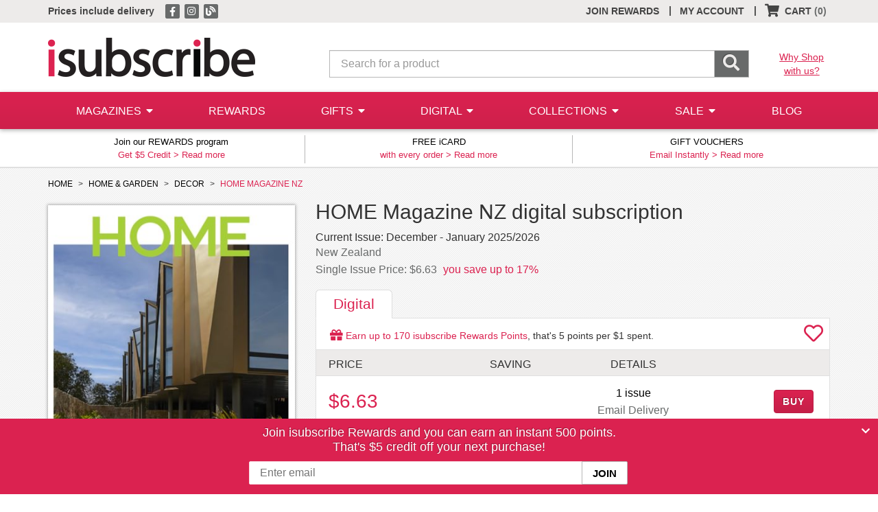

--- FILE ---
content_type: text/html;charset=UTF-8
request_url: https://www.isubscribe.com.au/home-magazine-nz-digital-subscription.cfm
body_size: 8847
content:
 <!DOCTYPE html>
<html lang="en" class="no-js"> 
<head>
<meta charset="utf-8">
<meta http-equiv='X-UA-Compatible' content='IE=edge'>
<meta name="viewport" content="width=device-width, initial-scale=1">
<meta name="color-scheme" content="light only">
<title>HOME Magazine NZ Digital Subscription - isubscribe.com.au</title>
<meta name="description" content="Save 17&#x25; on HOME Magazine NZ Digital Subscription at isubscribe - No. 1 in Australia for discounted magazine subscriptions." />
<base href="https://www.isubscribe.com.au/" />
<link href="/_assets/shared/styles/bootstrap.min.css" rel="stylesheet">
<link href="/_assets/shared/styles/jquery-ui.min.css" rel="stylesheet">
<link href="/_assets/shared/fontawesome/css/all.min.css" rel="stylesheet">
<link href="/_assets/shared/fontawesome/css/v4-shims.min.css" rel="stylesheet">
<link href="/_assets/shared/styles/main.min.css?v=1.103" rel="stylesheet">
<link rel="shortcut icon" href="/_assets/shared/images/favicon.ico" />
<link rel="home" href="https://www.isubscribe.com.au/" title="Home" />
<script src="https://cdn.jsdelivr.net/npm/jquery@3/dist/jquery.min.js"></script>
<script src="https://cdn.jsdelivr.net/npm/jquery-migrate@3/dist/jquery-migrate.min.js"></script>
<script src="https://cdn.jsdelivr.net/npm/bootstrap@3/dist/js/bootstrap.min.js"></script>
<script src="/_assets/shared/js/jquery-ui.min.js"></script>
<script src="https://cdn.jsdelivr.net/npm/jquery-ui-touch-punch@0.2.3/jquery.ui.touch-punch.min.js"></script>
<!--[if lt IE 9]>
<script src="_assets/shared/js/html5shiv.min.js"></script>
<script src="_assets/shared/js/respond.min.js"></script>
<![endif]-->
<!--[if gte IE 8]>
<link href="/_assets/shared/styles/ie8.css" rel="stylesheet">
<![endif]-->
<link rel="canonical" href="https://www.isubscribe.com.au/home-magazine-nz-digital-subscription.cfm" />
<meta property="og:type" content="website" />
<meta property="og:url" content="https://www.isubscribe.com.au/home-magazine-nz-digital-subscription.cfm" />
<meta property="og:title" content="HOME Magazine NZ Digital Subscription" />
<meta property="og:description" content="Save 17% on HOME Magazine NZ Digital Subscription at isubscribe - No. 1 in Australia for discounted magazine subscriptions." />
<meta property="og:image" content="https://www.isubscribe.com.au/images/covers/au/5254/39054/xlarge/HOMEMagazineNZ21220253127.jpg" />
<script type="text/javascript">
window.dataLayer = window.dataLayer || [];
dataLayer.push({
'PageType':'ProductPage',
'ProductID':'39054', 
'email': ''
});
dataLayer.push({ ecommerce: null });  // Clear the previous ecommerce object.
dataLayer.push({
event: "view_item",
ecommerce: {
items: [
{
item_id: "39054",
item_name: "HOME Magazine NZ",
affiliation: "isubscribe.com.au",
currency: "AUD",
item_category: "Digital",
item_category2: "Home & Garden",
item_category3: "Decor",
price: 6.6300,
quantity: 1
}
]
}
});
</script>
<script>(function(w,d,s,l,i){w[l]=w[l]||[];w[l].push({'gtm.start':
new Date().getTime(),event:'gtm.js'});var f=d.getElementsByTagName(s)[0],
j=d.createElement(s),dl=l!='dataLayer'?'&l='+l:'';j.async=true;j.src=
'https://www.googletagmanager.com/gtm.js?id='+i+dl;f.parentNode.insertBefore(j,f);
})(window,document,'script','dataLayer','GTM-TSPC');</script>
<script async src="https://www.googletagmanager.com/gtag/js?id=UA-2531725-1"></script>
<script>
window.dataLayer = window.dataLayer || [];
function gtag(){dataLayer.push(arguments);}
gtag('js', new Date());
gtag('set', {cookie_flags: 'SameSite=None;Secure'});
gtag('config', 'UA-2531725-1');
</script>
<script>
!function(f,b,e,v,n,t,s){if(f.fbq)return;n=f.fbq=function(){n.callMethod?
n.callMethod.apply(n,arguments):n.queue.push(arguments)};if(!f._fbq)f._fbq=n;
n.push=n;n.loaded=!0;n.version='2.0';n.queue=[];t=b.createElement(e);t.async=!0;
t.src=v;s=b.getElementsByTagName(e)[0];s.parentNode.insertBefore(t,s)}(window,
document,'script','//connect.facebook.net/en_US/fbevents.js');
fbq('init', '178314642807157');
</script>

		<script>
			fbq('track', "PageView", {}, {eventID: 1768502001627});
		</script>
		 
<meta property="fb:pages" content="193382544019166" />
</head>
<body >
<header>
<div class="top-bar ">
<div class="container">
<p class="top-bar-left pull-left">
<a href="/delivery.cfm"><strong>Prices include delivery</strong></a>
<span class="visible-xs-inline">
<span class="separator">|</span> <a href="/join.cfm"><strong>Join Rewards</strong></a>
</span>
<span class="social hidden-xs">
<a href="https://www.facebook.com/www.isubscribe.com.au/" target="_blank" rel="noopener" title="isubscribe on Facebook">
<span class="fa-stack"><i class="fa fa-square fa-stack-1x"></i><i class="fa fa-facebook fa-stack-1x"></i></span>
</a>
<a href="https://www.instagram.com/isubscribe/" target="_blank" rel="noopener" title="isubscribe on Instagram">
<span class="fa-stack"><i class="fa fa-square fa-stack-1x"></i><i class="fa fa-instagram fa-stack-1x"></i></span>
</a>
<a href="/news/" title="isubscribe Blog">
<span class="fa-stack"><i class="fa fa-square fa-stack-1x"></i><i class="fa fa-blog fa-stack-1x"></i></span>
</a>
</span>
</p>
<ul class="nav navbar-nav pull-right">
<li class="hidden-xs"><a href="/join.cfm">JOIN REWARDS</a></li><li class="hidden-xs"><a href="/account.cfm">MY ACCOUNT</a><div class="separator">|</div></li> 
<li id="header-cart">

	<a class="show-cart empty" href="#"><i class="fa fa-shopping-cart fa-lg"></i> <span class="hidden-xs">CART</span> <span class="empty-cart">(0)</span></a>
	<div class="separator hidden-xs">|</div>
 
</li>
</ul>
</div>
</div>
<div class="clearfix"></div>
<div class="logo-search">
<div class="container">
<div class="row">
<div class="col-xs-3 visible-xs-block">
<a class="menu-link" href="#"><i class="fa fa-bars"></i></a>
</div>
<div class="col-xs-6 col-md-4 logo">
<a href="https://www.isubscribe.com.au/">
<img class="img-responsive" src="/_assets/shared/images/logo.png" alt="isubscribe" />
</a>
</div>
<div class="col-xs-12 col-sm-6 col-md-7 search">
<form class="form-horizontal" action="https://www.isubscribe.com.au/search.cfm">
<div class="input-group">
<input type="search" class="search-form form-control input-lg" id="searchBar" name="qs" placeholder="Search for a product" />
<span class="input-group-btn">
<button class="btn input-lg" type="submit"><i class="fa fa-search fa-lg"></i></button>
</span>
</div>
</form>
</div>
<div class="col-md-1 hidden-xs hidden-sm why-shop">
<a class="underline" href="/about-us.cfm">Why Shop<br>with us?</a>
</div>
</div>
</div>
</div>

<nav class="menu">
	<div class="container">
		<ul class="nav nav-justified text-nowrap">
			<li class="menu-item magazines">
				<a class="dropdown-link collapsed" data-toggle="collapse" href="#menu-categories">
					<span class="expand pull-right hidden-sm hidden-md hidden-lg">+</span>
					<span class="expanded pull-right hidden-sm hidden-md hidden-lg">&ndash;</span>
					MAGAZINES
					<i class="hidden-xs fa fa-caret-down"></i>
				</a>
				<div class="dropdown collapse dd-mags" id="menu-categories">
					<ul class="list-unstyled categories">
						<li class="heading hidden-xs">
							CATEGORIES
						</li>
						
								<li>
									<a href="/magazines/art-&amp;-design/">
										Art &amp; Design
									</a>
								</li>
								
								<li>
									<a href="/magazines/boating-&amp;-fishing/">
										Boating &amp; Fishing
									</a>
								</li>
								
								<li>
									<a href="/magazines/business-&amp;-news/">
										Business &amp; News
									</a>
								</li>
								
								<li>
									<a href="/magazines/craft/">
										Craft
									</a>
								</li>
								
								<li>
									<a href="/magazines/entertainment/">
										Entertainment
									</a>
								</li>
								
								<li>
									<a href="/magazines/fashion-&amp;-beauty/">
										Fashion &amp; Beauty
									</a>
								</li>
								
								<li>
									<a href="/magazines/food-&amp;-drink/">
										Food &amp; Drink
									</a>
								</li>
								
								<li>
									<a href="/magazines/general-interest/">
										General Interest
									</a>
								</li>
								
								<li>
									<a href="/magazines/health-&amp;-fitness/">
										Health &amp; Fitness
									</a>
								</li>
								
								<li>
									<a href="/magazines/hobbies/">
										Hobbies
									</a>
								</li>
								
								<li>
									<a href="/magazines/home-&amp;-garden/">
										Home &amp; Garden
									</a>
								</li>
								
								<li>
									<a href="/magazines/industry-&amp;-trade/">
										Industry &amp; Trade
									</a>
								</li>
								
								<li>
									<a href="/magazines/international/">
										International
									</a>
								</li>
								
								<li>
									<a href="/magazines/kids-&amp;-teens/">
										Kids &amp; Teens
									</a>
								</li>
								
								<li>
									<a href="/magazines/lifestyle/">
										Lifestyle
									</a>
								</li>
								
								<li>
									<a href="/magazines/motoring/">
										Motoring
									</a>
								</li>
								
								<li>
									<a href="/magazines/photography/">
										Photography
									</a>
								</li>
								
								<li>
									<a href="/magazines/puzzles/">
										Puzzles
									</a>
								</li>
								
								<li>
									<a href="/magazines/science-&amp;-nature/">
										Science &amp; Nature
									</a>
								</li>
								
								<li>
									<a href="/magazines/sports-&amp;-outdoor/">
										Sports &amp; Outdoor
									</a>
								</li>
								
								<li>
									<a href="/magazines/technology/">
										Technology
									</a>
								</li>
								
								<li>
									<a href="/magazines/travel/">
										Travel
									</a>
								</li>
								
								<li>
									<a href="/magazines/weddings/">
										Weddings
									</a>
								</li>
								
						<li>
							<a href="/books/books-&amp;-guides/"><strong>Books</strong></a>
							
						</li>
						<li>
							<a href="/merchandise/calendars-&amp;-diaries/"><strong>Calendars &amp; Diaries</strong></a>
							
						</li>
						<li>
							<a href="/merchandise/merchandise/"><strong>Merchandise</strong></a>
							
						</li>
						<li>
							<a href="/newspapers/newspapers/"><strong>Newspapers</strong></a>
							
						</li>
						
						
					</ul>
					<ul class="list-unstyled special hidden-xs hidden-sm">
						<li>
							<a href="/magazines/gifts-under-30/">Gifts $30 &amp; Under</a>
						</li>
						<li>
							<a href="/magazines/gifts-under-50/">Gifts $50 &amp; Under</a>
						</li>
						<li>
							<a href="/magazine-free-gifts.cfm">Free Gifts</a>
						</li>
						<li>
							<a href="/bonus-issues.cfm">Bonus Issues</a>
						</li>
						<li>
							<a href="/top100.cfm">Top 100 Magazines</a>
						</li>
					</ul>
				</div>
			</li>
			<li class="menu-item">
				<a href="/rewards.cfm">REWARDS</a>
			</li>
			<li class="menu-item gifts">
				<a class="dropdown-link collapsed" data-toggle="collapse" href="#menu-gifts">
					<span class="expand pull-right hidden-sm hidden-md hidden-lg">+</span>
					<span class="expanded pull-right hidden-sm hidden-md hidden-lg">&ndash;</span>
					GIFTS
					<i class="hidden-xs fa fa-caret-down"></i>
				</a>
				<div class="dropdown collapse dd-gifts" id="menu-gifts">
					<ul class="list-unstyled gift-links">
						
							<li>
								<a href="/gift-shop/">Gift Shop</a>
							</li>
						
						<li>
							<a href="/gifts.cfm">Gift Finder</a>
						</li>
					</ul>
				</div>
			</li>
			<li class="menu-item digital hidden-sm">
				<a class="dropdown-link collapsed" data-toggle="collapse" href="#menu-digital">
					<span class="expand pull-right hidden-sm hidden-md hidden-lg">+</span>
					<span class="expanded pull-right hidden-sm hidden-md hidden-lg">&ndash;</span>
					DIGITAL
					<i class="hidden-xs fa fa-caret-down"></i>
				</a>
				<div class="dropdown collapse dd-digital" id="menu-digital">
					<ul class="list-unstyled categories">
						<li class="heading hidden-xs">
							CATEGORIES
						</li>
						
							<li>
								<a href="/digital/adult/">
									Adult
								</a>
							</li>
							
							<li>
								<a href="/digital/arts-&amp;-culture/">
									Arts &amp; Culture
								</a>
							</li>
							
							<li>
								<a href="/digital/business-&amp;-money/">
									Business &amp; Money
								</a>
							</li>
							
							<li>
								<a href="/digital/crafts-&amp;-hobbies/">
									Crafts &amp; Hobbies
								</a>
							</li>
							
							<li>
								<a href="/digital/design/">
									Design
								</a>
							</li>
							
							<li>
								<a href="/digital/entertainment/">
									Entertainment
								</a>
							</li>
							
							<li>
								<a href="/digital/food-&amp;-wine/">
									Food &amp; Wine
								</a>
							</li>
							
							<li>
								<a href="/digital/health-&amp;-fitness/">
									Health &amp; Fitness
								</a>
							</li>
							
							<li>
								<a href="/digital/home-&amp;-garden/">
									Home &amp; Garden
								</a>
							</li>
							
							<li>
								<a href="/digital/kids-&amp;-teens/">
									Kids &amp; Teens
								</a>
							</li>
							
							<li>
								<a href="/digital/lifestyle/">
									Lifestyle
								</a>
							</li>
							
							<li>
								<a href="/digital/motor-vehicles/">
									Motor Vehicles
								</a>
							</li>
							
							<li>
								<a href="/digital/music/">
									Music
								</a>
							</li>
							
							<li>
								<a href="/digital/news-&amp;-politics/">
									News &amp; politics
								</a>
							</li>
							
							<li>
								<a href="/digital/photography/">
									Photography
								</a>
							</li>
							
							<li>
								<a href="/digital/science-&amp;-nature/">
									Science &amp; Nature
								</a>
							</li>
							
							<li>
								<a href="/digital/sports/">
									Sports
								</a>
							</li>
							
							<li>
								<a href="/digital/style/">
									Style
								</a>
							</li>
							
							<li>
								<a href="/digital/technology/">
									Technology
								</a>
							</li>
							
							<li>
								<a href="/digital/travel-&amp;-regional/">
									Travel &amp; Regional
								</a>
							</li>
							
							<li class="hidden-xs">&nbsp;</li>
							
							<li class="hidden-xs">&nbsp;</li>
							
							<li class="hidden-xs">&nbsp;</li>
							
					</ul>
					<ul class="list-unstyled special hidden-xs hidden-sm">
						<li>
							<a href="/digital.cfm">Digital Home</a>
						</li>
						<li>
							<a href="/top100-digital.cfm">Top 100 Digital Mags</a>
						</li>
					</ul>
				</div>
			</li>
			
			<li class="menu-item boxes hidden-sm">
				<a class="dropdown-link collapsed" data-toggle="collapse" href="#menu-boxes">
					<span class="expand pull-right hidden-sm hidden-md hidden-lg">+</span>
					<span class="expanded pull-right hidden-sm hidden-md hidden-lg">&ndash;</span>
					COLLECTIONS
					<i class="hidden-xs fa fa-caret-down"></i>
				</a>
				<div class="dropdown collapse" id="menu-boxes">
					<ul class="list-unstyled offers">
						
								<li>
									<a href="/merchandise/arts-&amp;-crafts/">
										Arts &amp; Crafts
									</a>
								</li>
							
								<li>
									<a href="/merchandise/calendars-&amp;-diaries/">
										Calendars &amp; Diaries
									</a>
								</li>
							
								<li>
									<a href="/merchandise/home-&amp;-garden/">
										Home &amp; Garden
									</a>
								</li>
							
								<li>
									<a href="/merchandise/memberships/">
										Memberships
									</a>
								</li>
							
								<li>
									<a href="/merchandise/office-products/">
										Office Products
									</a>
								</li>
							
								<li class="submenu-item">
									<a class="hidden-xs" href="/merchandise/subscription-boxes/">
										Subscription Boxes
									</a>
									<a class="hidden-sm hidden-md hidden-lg dropdown-link collapsed" data-toggle="collapse" href="#menu-cat84">
										<span class="expand pull-right ">+</span>
										<span class="expanded pull-right">&ndash;</span>
										Subscription Boxes
									</a>
									<div class="hidden-sm hidden-md hidden-lg dropdown collapse" id="menu-cat84">
										<ul class="list-unstyled offers">
											
												<li>
													<a href="/merchandise/subscription-boxes/art-&amp;-craft/">
														Art &amp; Craft
													</a>
												</li>
											
												<li>
													<a href="/merchandise/subscription-boxes/baby/">
														Baby
													</a>
												</li>
											
												<li>
													<a href="/merchandise/subscription-boxes/beauty/">
														Beauty
													</a>
												</li>
											
												<li>
													<a href="/merchandise/subscription-boxes/coffee-&amp;-tea/">
														Coffee &amp; Tea
													</a>
												</li>
											
												<li>
													<a href="/merchandise/subscription-boxes/flowers/">
														Flowers
													</a>
												</li>
											
												<li>
													<a href="/merchandise/subscription-boxes/food/">
														Food
													</a>
												</li>
											
												<li>
													<a href="/merchandise/subscription-boxes/general/">
														General
													</a>
												</li>
											
												<li>
													<a href="/merchandise/subscription-boxes/health-&amp;-wellbeing/">
														Health &amp; Wellbeing
													</a>
												</li>
											
												<li>
													<a href="/merchandise/subscription-boxes/kids/">
														Kids
													</a>
												</li>
											
												<li>
													<a href="/merchandise/subscription-boxes/lingerie/">
														Lingerie
													</a>
												</li>
											
												<li>
													<a href="/merchandise/subscription-boxes/pets/">
														Pets
													</a>
												</li>
											
												<li>
													<a href="/merchandise/subscription-boxes/reading/">
														Reading
													</a>
												</li>
											
												<li>
													<a href="/merchandise/subscription-boxes/socks/">
														Socks
													</a>
												</li>
											
												<li>
													<a href="/merchandise/subscription-boxes/spirits/">
														Spirits
													</a>
												</li>
											
												<li>
													<a href="/merchandise/subscription-boxes/wine/">
														Wine
													</a>
												</li>
											
										</ul>
									</div>
								</li>
							
								<li>
									<a href="/merchandise/toys-&amp;-games/">
										Toys &amp; Games
									</a>
								</li>
							
					</ul>
				</div>
			</li>
			<li class="menu-item special-offers">
				<a class="dropdown-link collapsed" data-toggle="collapse" href="#menu-offers">
					<span class="expand pull-right hidden-sm hidden-md hidden-lg">+</span>
					<span class="expanded pull-right hidden-sm hidden-md hidden-lg">&ndash;</span>
					SALE
					<i class="hidden-xs fa fa-caret-down"></i>
				</a>
				<div class="dropdown collapse dd-offers" id="menu-offers">
					<ul class="list-unstyled offers">
						<li>
							<a href="/magazines/gifts-under-30/">$30 &amp; Under</a>
						</li>
						<li>
							<a href="/magazines/gifts-under-50/">$50 &amp; Under</a>
						</li>
						<li>
							<a href="/bonus-issues.cfm">Bonus Issues</a>
						</li>
						<li>
							<a href="/chance-to-win.cfm">Chance to Win</a>
						</li>
						<li>
							<a href="/magazine-free-gifts.cfm">Free Gifts</a>
						</li>
						<li>
							<a href="/sale.cfm">Sale Mags</a>
						</li>
					</ul>
				</div>
			</li>
			
			<li class="menu-item">
				<a href="/news/">BLOG</a>
			</li>

			
			<li class="menu-item hidden-sm hidden-md hidden-lg">
				<a href="/account.cfm">MY ACCOUNT</a>
			</li>
			
		</ul>
	</div>
</nav>
 
<div class="header-bottom">
<div class="container">
<div class="row">
<div class="col-md-4 col-sm-6 col-xs-12 header-bottom-block"><p class="text-center"><span class="headline">Join our REWARDS program</span><br>Get $5 Credit &gt; <a href="/join.cfm">Read more</a></p></div><div class="col-md-4 col-sm-6 hidden-xs header-bottom-block"><p class="text-center"><span class="headline">FREE iCARD</span><br>with every order &gt; <a href="/free-icard/">Read more</a></p></div><div class="col-md-4 hidden-xs hidden-sm header-bottom-block"><p class="text-center"><span class="headline">GIFT VOUCHERS</span><br>Email Instantly &gt; <a href="/gift-cards.cfm">Read more</a></p></div> 
</div>
</div>
</div>
</header>
<div class="content clearfix">
 
<div class="title-main">
<div class="container">
<section id="title-detail" class="digital" data-prodid="39054">
<div class="row">
<div class="col-sm-12 hidden-xs hidden-ms bread-crumb">
<ul class="list-unstyled list-inline">
<li>
<a href="https://www.isubscribe.com.au/">
<span>HOME</span>
</a>
</li>
<li>
<a itemprop="item" href="https://www.isubscribe.com.au/digital/home-&amp;-garden/">
<span>HOME &amp; GARDEN</span>
</a>
</li>
<li>
<a itemprop="item" href="https://www.isubscribe.com.au/digital/home-&amp;-garden/decor/">
<span>DECOR</span>
</a>
</li>
<li>
HOME MAGAZINE NZ
</li>
</ul>
</div>
</div>
<div class="row">
<div class="col-xs-12 col-sm-8 pull-right">
<h1>HOME Magazine NZ digital subscription</h1>
</div>
<div class="col-xs-12 col-sm-4">
<div class="cover">
<img id="cover-image" class="cover-image img-responsive"  src="https://www.isubscribe.com.au/images/covers/au/5254/39054/xlarge/HOMEMagazineNZ21220253127.jpg" width="395" height="522" alt="HOME Magazine NZ digital cover" title="HOME Magazine NZ digital subscription" />
<img class="flag" src="/_assets/images/flags/new-zealand.png" width="39" height="33" alt="New Zealand" />
</div>
<div class="title-page-banner banner-half"></div>
</div>
<div class="col-xs-6 col-sm-8 pull-right hidden-xs">
<div class="issue">
<span>Current Issue:</span> December - January 2025/2026 
</div>
<div class="country">New Zealand</div>
<div class="cover-price">
Single Issue
 Price: $6.63 
<span class="savings">you save up to 17%</span>
</div>
</div>
<div class="col-xs-12 col-sm-8 pull-right">
<div class="title-page-banner banner-full-top"></div>
<div id="pricing" class="pricing-grid tab-container">
<ul class="nav nav-tabs" role="tablist">
<li class="active">
<a href="#pricing-1" role="tab" data-toggle="tab">Digital</a>
</li>
</ul>
<div class="tab-content">
<div id="wishlist" class="wishlist-container">


	<div class="wishlist-added hidden">
		<a href="/account.cfm#wishlist" target="_blank" title="View Wishlist">
			<i class="fas fa-heart fa-2x"></i>
		</a>
	</div>
	<div class="wishlist-add ">
		<a href="#" title="Add to Wishlist">
			<i class="far fa-heart fa-2x"></i>
		</a>
	</div>
 
</div>
<div class="tab-pane fade in active" id="pricing-1">
<div class="tab-content tab-content-inner">
<div class="tab-pane fade tab-digital in active" id="pricing-digital">
<div class="rewards-max">
<span class="brand"><i class="fa fa-gift fa-lg"></i> Earn up to <span id="max-rewards">170</span> isubscribe Rewards Points</span>, that's <span class="accrue-rate">5</span> points per $1 spent.
</div>
<div class="table">
<div class="table-row header">
<div class="table-cell">
PRICE
</div>
<div class="table-cell text-center hidden-xs hidden-sm">
SAVING
</div>
<div class="table-cell text-center">
DETAILS
</div>
<div class="table-cell text-right">
&nbsp;
</div>
</div>
<div class="table-row ">
<div class="table-cell">
<div class="price">
<span class="your-price">$6.63</span>
</div>
</div>
<div class="table-cell text-center hidden-xs hidden-sm">
<div class="savings">
</div>
</div>
<div class="table-cell text-center">
<div class="details">
<div class="issues">
1 issue 
</div>
<div class="extra-info">Email Delivery</div>
</div>
</div>
<div class="table-cell text-right">
<div class="buy-now">
<a href="https://www.isubscribe.com.au/cart.cfm?action=add&amp;prodId=39054&amp;prodSubId=584347&amp;qty=1" class="btn btn-default btn-buy-now">
BUY
</a>
</div>
</div>
</div>
<div class="table-row ">
<div class="table-cell">
<div class="price">
<span class="your-price">$33.20</span>
</div>
</div>
<div class="table-cell text-center hidden-xs hidden-sm">
<div class="savings">
SAVE
<br />
<span class="your-savings">17%</span>
</div>
</div>
<div class="table-cell text-center">
<div class="details">
<div class="issues">
6 issues 
</div>
<div class="extra-info">Email Delivery</div>
</div>
</div>
<div class="table-cell text-right">
<div class="buy-now">
<a href="https://www.isubscribe.com.au/cart.cfm?action=add&amp;prodId=39054&amp;prodSubId=584346&amp;qty=1" class="btn btn-default btn-buy-now">
BUY
</a>
</div>
</div>
</div>
</div>
<div class="digital-desc">
<p>
This is a digital subscription supplied by Zinio, who will deliver the digital editions direct to your inbox - you can access them directly through your web browser or download the Zinio app on your mobile device. <a href="javascript:void(0);" class="digital-popover" data-content="You can read on the following devices:<br>- iPhone<br>- iPad<br>- Android<br>- Zinio Reader 5<br>- HTML5 Reader<br><br><strong>* Limit of 5 devices per account</strong><br>">Which devices can I read on?</a>
</p>
</div>
</div>
</div>
</div>
<div class="tab-pane fade tab-details" id="pricing-2">
</div>
</div>
</div>
<div class="title-page-banner banner-full"></div>
</div>
<div class="col-xs-12 col-sm-4 clear-left">
 
</div>
<div class="col-xs-12  tab-container info-tabs">
<ul class="nav nav-tabs" role="tablist">
<li class="active">
<a href="#about" role="tab" data-toggle="tab">
About <span class="hidden-xs-visible-ms">This Magazine</span>
</a>
</li>
<li class="hidden-xs ">
<a href="#reviews" role="tab" data-toggle="tab">Reviews</a>
</li>
</ul>
<div class="tab-content">
<div class="tab-pane fade in active" id="about">
<div class="description">
<h4>
HOME covers the best New Zealand architecture, design and interiors.
</h4>
<p>
HOME covers the best New Zealand architecture, design and interiors. It features inspirational, ingenious and just plain breathtaking homes from all over the country – as well as new restaurants, exciting art and the latest furniture releases. 
</p>
</div>
</div>
<div class="tab-pane fade " id="reviews">
<div class="be-the-first clearfix">
<div class="image">
<img class="img-responsive" src="_assets/shared/images/review_voucher.jpg" alt="isubscribe gift voucher" />
</div>
<div class="details">
<h2>Be the first!</h2>
<h3>&amp; get $5 off your next purchase</h3>
<p>
Be the first person to tell us what you think about HOME Magazine NZ and you'll save $5 on your next purchase!
</p>
<a class="btn btn-default popup" href="https://www.isubscribe.com.au/reviews.cfm?view=add&amp;prodid=39054&amp;col=2&amp;showWrapper=false">ADD A REVIEW</a>
</div>
</div>
</div>
</div>
</div>
</div>
</section>
</div>
</div>
<div class="blog-articles hidden">
<div class="container" id="blog">
<h2>From the isubscribe Blog <i class="fa fa-rss pull-right hidden-xs"></i></h2>
</div>
</div>
<div class="related-items hidden">
<div class="container carousel slide" data-ride="carousel" data-interval="false" id="related">
<h2>You may also like...</h2>
</div>
</div>
<div class="hide">
<div id="wishlist-login" class="popup-container">
<h2 class="brand">Log in</h2>
<p>
To add to your wishlist, log in to your account.
</p>
<form id="login-form" action="/account.cfm?mode=admin&amp;action=login" method="post">
<input type="hidden" name="action" value="wishlist-login" />
<input type="hidden" name="prodid" value="39054" />
<div class="row">
<div class="col-sm-6">
<div class="form-group">
<label for="email-login">Email</label>
<input type="email" class="form-control" id="email-login" name="login" required />
</div>
</div>
<div class="col-sm-6">
<div class="form-group">
<label for="password-login">Password</label>
<input type="password" class="form-control" id="password-login" name="userpass" required />
</div>
<div class="pull-left">
<a class="reset-link underline" href="/account.cfm?view=password" target="_blank">Forgot Password?</a>
</div>
</div>
</div>
<div class="row">
<div class="col-xs-12">
<div class="text-right">
<button type="submit" class="btn btn-default">LOG IN</button>
</div>
</div>
</div>
</form>
<p>
Don't have an account? Create one <a class="underline" href="/join.cfm" target="_blank">here</a>.
</p>
</div>
</div>
<div class="nosto_product" style="display:none;">
<span class="url">https://www.isubscribe.com.au/home-magazine-nz-digital-subscription.cfm</span>
<span class="product_id">39054</span>
<span class="name">HOME Magazine NZ</span>
<span class="image_url">https://www.isubscribe.com.au/images/covers/au/5254/39054/square/HOMEMagazineNZ21220253127.jpg</span>
<span class="price">6.63</span>
<span class="price_currency_code">AUD</span>
<span class="availability">InStock</span>
<span class="category">/Digital/Home &amp; Garden/Decor</span>
<span class="description">HOME covers the best New Zealand architecture, design and interiors. </span>
<span class="list_price">6.63</span>
</div>
<script type="application/ld+json">
[
{
"@context": "http://schema.org",
"@type": "Product",
"name": "HOME Magazine NZ digital subscription",
"image": "https://www.isubscribe.com.au/images/covers/au/5254/39054/xlarge/HOMEMagazineNZ21220253127.jpg",
"description": "HOME covers the best New Zealand architecture, design and interiors. ",
"offers": [
{
    "@type": "Offer",
    "sku": "584347",
    "priceCurrency": "AUD",
    "price": 6.63,
    "itemCondition": "NewCondition",
    "availability": "InStock"
}
]
}
,
{
"@context": "http://schema.org",
"@type": "BreadcrumbList",
"itemListElement":
[
{
"@type": "ListItem",
"position": 1,
"item":
{
"@id": "https://www.isubscribe.com.au/digital/home-&amp;-garden/",
"name": "Home &amp; Garden"
}
}
,
{
"@type": "ListItem",
"position": 2,
"item":
{
"@id": "https://www.isubscribe.com.au/digital/home-&amp;-garden/decor/",
"name": "Decor"
}
}
]
}
]
</script>
<script>
$(document).ready(function(){
bindBuyLinks();
bindPricingTabs();
bindTitlePopups();
bindTitleWishlist();
getTitleBanners();
bindScrollTo('.read-more', $("#about").offset().top - 50);
getTitleBlog(39054, 2);
_carouselOptions.source = "related";
_carouselOptions.prodid = 39054;
_carouselOptions.limit = 18;
_carouselOptions.rowitems = 6;
_carouselOptions.pageitems = 6;
getCarouselItems();
getRewardsPromo(39054);
 
});
</script>
</div>
<div class="newsletter-signup sticky">
<div class="container text-center">
<p>
Join isubscribe Rewards and you can earn an instant 500 points.<br>
That's $5 credit off your next purchase!
</p>
<form class="form-horizontal" action="/join.cfm">
<input type="email" placeholder="Enter email" class="newsletter-form" name="email" /><input type="submit" class="newsletter-button" value="JOIN" />
</form>
</div>
<button type="button" class="sticky-close" aria-label="Close">
<i class="fa fa-chevron-down" aria-hidden="true"></i>
</button>
</div>
<footer>
<div class="footer-links">
<div class="container">
<div class="row">
<div class="col-md-6 col-xs-6">
<ul class="list-unstyled list-heading">
<li class="heading">
CUSTOMER SERVICE
</li>
</ul>
<ul class="list-unstyled cs-links">
<li>
<a href="/contact-us.cfm">Contact Us</a>
</li>
<li>
<a href="/about-us.cfm">About Us</a>
</li>
<li>
<a href="/account.cfm">My Account</a>
</li>
<li class="hidden-xs">
<a href="/renewals/">Renewals</a>
</li>
<li>
<a href="/free-delivery.cfm">Delivery</a>
</li>
<li>
<a href="/faqs.cfm">FAQs</a>
</li>
<li>
<a href="/privacy.cfm">Privacy</a>
</li>
<li class="hidden-xs">
<a href="/sitemap.cfm">Site Map</a>
</li>
<li>
<a href="/security-safety.cfm">Security</a>
</li>
<li>
<a href="/terms.cfm">Terms</a>
</li>
<li class="hidden-xs">
<a href="/payment-methods.cfm">Payment Methods</a>
</li>
<li>
<a href="/rewards.cfm">isubscribe Rewards</a>
</li>
</ul>
</div>
<div class="col-md-6 col-xs-6">
<ul class="list-unstyled misc-links review-badge hidden-xs hidden-sm">
<li>
<a href="/about-us.cfm">
<img width="120" src="https://d2uod8gew2p4yv.cloudfront.net/badge/81353/light-ld.png" alt="isubscribe reviews">
</a>
</li>
<li class="heading">Awards Winner 2022</li>
</ul>
<ul class="list-unstyled misc-links">
<li>
<div class="social">
<a href="https://www.facebook.com/www.isubscribe.com.au/" target="_blank" rel="noopener" title="isubscribe on Facebook">
<span class="fa-stack"><i class="fa fa-square fa-stack-1x"></i><i class="fa fa-facebook fa-stack-1x"></i></span>
</a>
<a href="https://www.instagram.com/isubscribe/" target="_blank" rel="noopener" title="isubscribe on Instagram">
<span class="fa-stack"><i class="fa fa-square fa-stack-1x"></i><i class="fa fa-instagram fa-stack-1x"></i></span>
</a>
<a href="/news/" target="_blank" title="isubscribe Blog">
<span class="fa-stack"><i class="fa fa-square fa-stack-1x"></i><i class="fa fa-blog fa-stack-1x"></i></span>
</a>
</div>
</li>
<li class="heading hidden-xs">
<a href="/newsletter.cfm">NEWSLETTER</a>
</li>
<li class="heading hidden-xs">
<a href="/corporate.cfm">CORPORATE SALES</a>
</li>
<li class="heading hidden-xs">
<a href="/publishers.cfm">PUBLISHERS</a>
</li>
</ul>
<ul class="list-unstyled pull-right text-right external-links">
<li class="heading hidden-xs">
OUR OTHER SITES
</li>
<li>
<a href="https://www.isubscribe.co.nz/">isubscribe NZ</a>
</li>
<li>
<a href="https://www.isubscribe.co.uk">isubscribe UK</a>
</li>
<li>
<a href="https://www.isubscribe.com">isubscribe Group</a>
</li>
</ul>
</div>
</div>
</div>
</div>
<div class="footer-bottom">
<div class="container">
<p class="pull-left">
isubscribe Pty Ltd. Suite 402, 45 Lime Street, Sydney NSW 2000 Australia. 
</p>
<div class="pull-right">
<p class="pull-right">
Copyright &copy; isubscribe 2026
</p>
<p class="pull-right payment-logos">
<a href="/payment-methods.cfm" title="Payment Methods">
<img src="/_assets/shared/images/amex_icon.png" width="37" height="22" alt="American Express" />
<img src="/_assets/shared/images/visa_icon.png" width="37" height="22" alt="Visa" />
<img src="/_assets/shared/images/mastercard_icon.png" width="37" height="22" alt="Mastercard" />
<img src="/_assets/shared/images/paypal_icon.png" width="34" height="22" alt="Paypal" />
<img src="/_assets/shared/images/afterpay_icon.png" width="35" height="22" alt="Afterpay" />
<img src="/_assets/shared/images/zip_icon.png" width="35" height="22" alt="Zip" />
<img src="/_assets/shared/images/applepay_icon.png" width="33" height="22" alt="Apple Pay" />
<img src="/_assets/shared/images/googlepay_icon.png" width="33" height="22" alt="Google Pay" />
</a>
</p>
</div>
</div>
</div>
</footer>
<script src="/_assets/shared/js/jquery.mobile.custom.min.js"></script>
<script src="/_assets/shared/js/jquery.kinetic.min.js"></script>
<script src="https://cdn.jsdelivr.net/npm/jquery-mousewheel@3/jquery.mousewheel.min.js"></script>
<script src="/_assets/shared/js/jquery.colorbox-min.js"></script>
<script src="https://cdn.jsdelivr.net/npm/salvattore@1/dist/salvattore.min.js"></script>
<script src="/_assets/shared/js/main.min.js?v=3.30"></script>
<script>
_token = '0CED14FCFC3AE766AFD6596076BBB9EF950AE723';
</script>
<script>
(function(d, s, id) {
var js, fjs = d.getElementsByTagName(s)[0];
if (d.getElementById(id)) return;
js = d.createElement(s); js.id = id;
js.src = "https://connect.facebook.net/en_GB/sdk.js#xfbml=1&version=v2.9";
fjs.parentNode.insertBefore(js, fjs);
}(document, 'script', 'facebook-jssdk'));
</script>
<noscript><iframe src="https://www.googletagmanager.com/ns.html?id=GTM-TSPC" height="0" width="0" style="display:none;visibility:hidden"></iframe></noscript>
<noscript><img height="1" width="1" style="display:none" src="https://www.facebook.com/tr?id=178314642807157&amp;ev=PageView&amp;noscript=1" /></noscript>
<script type="text/javascript">
/* <![CDATA[ */
var google_conversion_id = 1066876396;
var google_conversion_label = "X9xKCOiX2QUQ7Pvc_AM";
var google_custom_params = window.google_tag_params;
var google_remarketing_only = true;
/* ]]> */
</script>
<script type="text/javascript" src="//www.googleadservices.com/pagead/conversion.js"></script>
<noscript>
<div style="display:inline;">
<img height="1" width="1" style="border-style:none;" alt="" src="//googleads.g.doubleclick.net/pagead/viewthroughconversion/1066876396/?value=0&amp;label=X9xKCOiX2QUQ7Pvc_AM&amp;guid=ON&amp;script=0"/>
</div>
</noscript>
<script type="text/javascript">
var google_tag_params = {
ecomm_prodid: '39054',
ecomm_pagetype: 'product',
ecomm_totalvalue: '6.6300'
};
</script>
<script type="text/javascript">
/* <![CDATA[ */
var google_conversion_id = 988281608;
var google_custom_params = window.google_tag_params;
var google_remarketing_only = true;
/* ]]> */
</script>
<script type="text/javascript" src="//www.googleadservices.com/pagead/conversion.js"></script>
<noscript>
<div style="display:inline;">
<img height="1" width="1" style="border-style:none;" alt="" src="//googleads.g.doubleclick.net/pagead/viewthroughconversion/988281608/?value=0&amp;guid=ON&amp;script=0"/>
</div>
</noscript>
<!--Start of Tawk.to Script-->
<script type="text/javascript">
var Tawk_API=Tawk_API||{}, Tawk_LoadStart=new Date();
(function(){
var s1=document.createElement("script"),s0=document.getElementsByTagName("script")[0];
s1.async=true;
s1.src='https://embed.tawk.to/5aa094304b401e45400d81b4/default';
s1.charset='UTF-8';
s1.setAttribute('crossorigin','*');
s0.parentNode.insertBefore(s1,s0);
})();
</script>
<!--End of Tawk.to Script-->
</body>
</html>


--- FILE ---
content_type: text/html;charset=UTF-8
request_url: https://www.isubscribe.com.au/services/local/api/index.cfm/banners/get/all/5?callback=jQuery3710423518164305545_NaN&prodid=39054&typeid=1&position=bottom&token=0CED14FCFC3AE766AFD6596076BBB9EF950AE723&ajax=true&_=1768502002724
body_size: 126
content:
jQuery3710423518164305545_NaN({"SUCCESS":"true","DATA":{"BANNERS":[{"IMAGE":"https://www.isubscribe.com.au/legacy/banners/12MillionisubscribeRewardsPoin301025-101746.jpg","WIDTH":636,"ALTTEXT":"1/2 Million isubscribe Rewards Points Giveaway Title","URL":"https://www.isubscribe.com.au/halfmillion/","PRODID":""}]},"ERROR":{"MESSAGE":"","CODE":0}}); 

--- FILE ---
content_type: text/html;charset=UTF-8
request_url: https://www.isubscribe.com.au/services/local/api/index.cfm/banners/get/all/5?callback=jQuery3710423518164305545_NaN&prodid=39054&typeid=1&position=top&token=0CED14FCFC3AE766AFD6596076BBB9EF950AE723&ajax=true&_=1768502002725
body_size: -39
content:
jQuery3710423518164305545_NaN({"SUCCESS":"true","DATA":{"BANNERS":{}},"ERROR":{"MESSAGE":"","CODE":0}}); 

--- FILE ---
content_type: text/html;charset=UTF-8
request_url: https://www.isubscribe.com.au/services/local/api/index.cfm/related/?format=json&prodid=39054&limit=18&showcoverstamps=1&source=related&pageitems=6&rowitems=6&token=0CED14FCFC3AE766AFD6596076BBB9EF950AE723
body_size: 1379
content:
{"SUCCESS":"true","DATA":{"PRODUCTS":{"HIGHESTPRICE":26.3700,"HTML":"<div class=\"carousel-inner\"> <div class=\"item active\"> <div class=\"row\"> <div class=\"col-xs-6 col-ms-4 col-sm-4 col-md-2 product\"> <a href=\"elle-decoration-uk-digital-subscription.cfm\"> <aside> <div class=\"cover\"> <img class=\"cover-image img-responsive\" src=\"/_assets/shared/images/cover-loader.gif\" data-src=\"/images/covers/au/5254/35879/large/ElleDecorationUK71202632134.jpg\" alt=\"Elle Decoration UK\" /> <img class=\"flag\" src=\"/_assets/images/flags/united-kingdom.png\" alt=\"United Kingdom\" /> </div> <div class=\"details\"> <div class=\"title\"> Elle Decoration UK </div> <div class=\"info\"> 1 issue for $7.38 </div> </div> </aside> </a> </div> <div class=\"col-xs-6 col-ms-4 col-sm-4 col-md-2 product\"> <a href=\"100-ideas-flea-market-style-digital-subscription.cfm\"> <aside> <div class=\"cover\"> <img class=\"cover-image img-responsive\" src=\"/_assets/shared/images/cover-loader.gif\" data-src=\"/images/covers/au/5254/50845/large/IdeasFleaMarketStyle296202425138.jpg\" alt=\"100 Ideas Flea Market Style\" /> <img class=\"flag\" src=\"/_assets/images/flags/united-states-of-america.png\" alt=\"United States of America\" /> </div> <div class=\"details\"> <div class=\"title\"> 100 Ideas Flea Market Style </div> <div class=\"info\"> 1 issue for $16.48 </div> </div> </aside> </a> </div> <div class=\"clearfix visible-xs-block hidden-ms\"></div> <div class=\"col-xs-6 col-ms-4 col-sm-4 col-md-2 product\"> <a href=\"sydney-custom-homes-digital-subscription.cfm\"> <aside> <div class=\"cover\"> <img class=\"cover-image img-responsive\" src=\"/_assets/shared/images/cover-loader.gif\" data-src=\"/images/covers/au/5254/36702/large/SydneyCustomHomes13320233143.jpg\" alt=\"Sydney Custom Homes\" /> </div> <div class=\"details\"> <div class=\"title\"> Sydney Custom Homes </div> <div class=\"info\"> 1 issue for $7.14 </div> </div> </aside> </a> </div> <div class=\"clearfix visible-ms-block visible-sm-block\"></div> <div class=\"col-xs-6 col-ms-4 col-sm-4 col-md-2 product\"> <a href=\"cabin-home-and-living-cozy-and-charming-digital-subscription.cfm\"> <aside> <div class=\"cover\"> <img class=\"cover-image img-responsive\" src=\"/_assets/shared/images/cover-loader.gif\" data-src=\"/images/covers/au/5254/50914/large/CabinHomeandLivingCozyandCharm982023144312.jpg\" alt=\"Cabin Home and Living - Cozy and Charming\" /> <img class=\"flag\" src=\"/_assets/images/flags/united-states-of-america.png\" alt=\"United States of America\" /> </div> <div class=\"details\"> <div class=\"title\"> Cabin Home and Living - Cozy and Charming </div> <div class=\"info\"> 1 issue for $21.42 </div> </div> </aside> </a> </div> <div class=\"clearfix visible-xs-block hidden-ms\"></div> <div class=\"col-xs-6 col-ms-4 col-sm-4 col-md-2 product\"> <a href=\"southern-living-digital-subscription.cfm\"> <aside> <div class=\"cover\"> <img class=\"cover-image img-responsive\" src=\"/_assets/shared/images/cover-loader.gif\" data-src=\"/images/covers/au/5254/40804/large/SouthernLiving3120263190.jpg\" alt=\"Southern Living\" /> <img class=\"flag\" src=\"/_assets/images/flags/united-states-of-america.png\" alt=\"United States of America\" /> </div> <div class=\"details\"> <div class=\"title\"> Southern Living </div> <div class=\"info\"> 1 issue for $9.88 </div> </div> </aside> </a> </div> <div class=\"col-xs-6 col-ms-4 col-sm-4 col-md-2 product\"> <a href=\"better-homes-and-gardens-australia-digital-subscription.cfm\"> <aside> <div class=\"cover\"> <img class=\"cover-image img-responsive\" src=\"/_assets/shared/images/cover-loader.gif\" data-src=\"/images/covers/au/5254/35745/large/BetterHomesandGardensAustralia151202631332.jpg\" alt=\"Better Homes and Gardens Australia\" /> </div> <div class=\"details\"> <div class=\"title\"> Better Homes and Gardens Australia </div> <div class=\"info\"> 1 issue for $4.39 </div> </div> </aside> </a> </div> </div> </div> <div class=\"item\"> <div class=\"row\"> <div class=\"col-xs-6 col-ms-4 col-sm-4 col-md-2 product\"> <a href=\"vogue-living-digital-subscription.cfm\"> <aside> <div class=\"cover\"> <img class=\"cover-image img-responsive\" src=\"/_assets/shared/images/cover-loader.gif\" data-src=\"/images/covers/au/5254/35606/large/VogueLiving51202631412.jpg\" alt=\"Vogue Living\" /> </div> <div class=\"details\"> <div class=\"title\"> Vogue Living </div> <div class=\"info\"> 1 issue for $7.65 </div> </div> </aside> </a> </div> <div class=\"col-xs-6 col-ms-4 col-sm-4 col-md-2 product\"> <a href=\"country-home-digital-subscription-36958.cfm\"> <aside> <div class=\"cover\"> <img class=\"cover-image img-responsive\" src=\"/_assets/shared/images/cover-loader.gif\" data-src=\"/images/covers/au/5254/36958/large/CountryHome221020253179.jpg\" alt=\"Country Home\" /> <img class=\"flag\" src=\"/_assets/images/flags/united-states-of-america.png\" alt=\"United States of America\" /> </div> <div class=\"details\"> <div class=\"title\"> Country Home </div> <div class=\"info\"> 1 issue for $26.37 </div> </div> </aside> </a> </div> <div class=\"clearfix visible-xs-block hidden-ms\"></div> <div class=\"col-xs-6 col-ms-4 col-sm-4 col-md-2 product\"> <a href=\"5280-home-digital-subscription.cfm\"> <aside> <div class=\"cover\"> <img class=\"cover-image img-responsive\" src=\"/_assets/shared/images/cover-loader.gif\" data-src=\"/images/covers/au/5254/50849/large/Home47202425447.jpg\" alt=\"5280 Home\" /> <img class=\"flag\" src=\"/_assets/images/flags/united-states-of-america.png\" alt=\"United States of America\" /> </div> <div class=\"details\"> <div class=\"title\"> 5280 Home </div> <div class=\"info\"> 1 issue for $9.88 </div> </div> </aside> </a> </div> <div class=\"clearfix visible-ms-block visible-sm-block\"></div> <div class=\"col-xs-6 col-ms-4 col-sm-4 col-md-2 product\"> <a href=\"houses-kitchens-bathrooms-digital-subscription.cfm\"> <aside> <div class=\"cover\"> <img class=\"cover-image img-responsive\" src=\"/_assets/shared/images/cover-loader.gif\" data-src=\"/images/covers/au/5254/35924/large/HousesKitchensBathrooms65202524512.jpg\" alt=\"Houses: Kitchens + Bathrooms\" /> </div> <div class=\"details\"> <div class=\"title\"> Houses: Kitchens + Bathrooms </div> <div class=\"info\"> 1 issue for $10.51 </div> </div> </aside> </a> </div> <div class=\"clearfix visible-xs-block hidden-ms\"></div> <div class=\"col-xs-6 col-ms-4 col-sm-4 col-md-2 product\"> <a href=\"home-digital-subscription.cfm\"> <aside> <div class=\"cover\"> <img class=\"cover-image img-responsive\" src=\"/_assets/shared/images/cover-loader.gif\" data-src=\"/images/covers/au/5254/36715/large/Home1511202531344.jpg\" alt=\"Home\" /> <img class=\"flag\" src=\"/_assets/images/flags/south-africa.png\" alt=\"South Africa\" /> </div> <div class=\"details\"> <div class=\"title\"> Home </div> <div class=\"info\"> 1 issue for $8.95 </div> </div> </aside> </a> </div> <div class=\"col-xs-6 col-ms-4 col-sm-4 col-md-2 product\"> <a href=\"50-decorating-ideas-digital-subscription.cfm\"> <aside> <div class=\"cover\"> <img class=\"cover-image img-responsive\" src=\"/_assets/shared/images/cover-loader.gif\" data-src=\"/images/covers/au/5254/50848/large/DecoratingIdeas108202323828.jpg\" alt=\"50+ Decorating Ideas\" /> <img class=\"flag\" src=\"/_assets/images/flags/united-kingdom.png\" alt=\"United Kingdom\" /> </div> <div class=\"details\"> <div class=\"title\"> 50+ Decorating Ideas </div> <div class=\"info\"> 1 issue for $9.23 </div> </div> </aside> </a> </div> </div> </div> <div class=\"item\"> <div class=\"row\"> <div class=\"col-xs-6 col-ms-4 col-sm-4 col-md-2 product\"> <a href=\"house-beautiful-uk-digital-subscription.cfm\"> <aside> <div class=\"cover\"> <img class=\"cover-image img-responsive\" src=\"/_assets/shared/images/cover-loader.gif\" data-src=\"/images/covers/au/5254/35923/large/HouseBeautifulUK3112202531913.jpg\" alt=\"House Beautiful UK\" /> <img class=\"flag\" src=\"/_assets/images/flags/united-kingdom.png\" alt=\"United Kingdom\" /> </div> <div class=\"details\"> <div class=\"title\"> House Beautiful UK </div> <div class=\"info\"> 1 issue for $5.52 </div> </div> </aside> </a> </div> <div class=\"col-xs-6 col-ms-4 col-sm-4 col-md-2 product\"> <a href=\"cond-nast-house-&-garden-digital-subscription.cfm\"> <aside> <div class=\"cover\"> <img class=\"cover-image img-responsive\" src=\"/_assets/shared/images/cover-loader.gif\" data-src=\"/images/covers/au/5254/36447/large/CondNastHouseGarden201220253257.jpg\" alt=\"Condé Nast House & Garden\" /> <img class=\"flag\" src=\"/_assets/images/flags/south-africa.png\" alt=\"South Africa\" /> </div> <div class=\"details\"> <div class=\"title\"> Condé Nast House & Garden </div> <div class=\"info\"> 1 issue for $5.48 </div> </div> </aside> </a> </div> <div class=\"clearfix visible-xs-block hidden-ms\"></div> <div class=\"col-xs-6 col-ms-4 col-sm-4 col-md-2 product\"> <a href=\"coastal-living-digital-subscription.cfm\"> <aside> <div class=\"cover\"> <img class=\"cover-image img-responsive\" src=\"/_assets/shared/images/cover-loader.gif\" data-src=\"/images/covers/au/5254/36688/large/CoastalLiving2211202532457.jpg\" alt=\"Coastal Living\" /> <img class=\"flag\" src=\"/_assets/images/flags/united-states-of-america.png\" alt=\"United States of America\" /> </div> <div class=\"details\"> <div class=\"title\"> Coastal Living </div> <div class=\"info\"> 1 issue for $26.37 </div> </div> </aside> </a> </div> <div class=\"clearfix visible-ms-block visible-sm-block\"></div> <div class=\"col-xs-6 col-ms-4 col-sm-4 col-md-2 product\"> <a href=\"good-housekeeping-uk-digital-subscription.cfm\"> <aside> <div class=\"cover\"> <img class=\"cover-image img-responsive\" src=\"/_assets/shared/images/cover-loader.gif\" data-src=\"/images/covers/au/5254/35904/large/GoodHousekeepingUK11202632033.jpg\" alt=\"Good Housekeeping UK\" /> <img class=\"flag\" src=\"/_assets/images/flags/united-kingdom.png\" alt=\"United Kingdom\" /> </div> <div class=\"details\"> <div class=\"title\"> Good Housekeeping UK </div> <div class=\"info\"> 1 issue for $7.38 </div> </div> </aside> </a> </div> <div class=\"clearfix visible-xs-block hidden-ms\"></div> <div class=\"col-xs-6 col-ms-4 col-sm-4 col-md-2 product\"> <a href=\"cottages-and-bungalows-digital-subscription.cfm\"> <aside> <div class=\"cover\"> <img class=\"cover-image img-responsive\" src=\"/_assets/shared/images/cover-loader.gif\" data-src=\"/images/covers/au/5254/36699/large/CottagesandBungalows2412202531235.jpg\" alt=\"Cottages and Bungalows\" /> <img class=\"flag\" src=\"/_assets/images/flags/united-states-of-america.png\" alt=\"United States of America\" /> </div> <div class=\"details\"> <div class=\"title\"> Cottages and Bungalows </div> <div class=\"info\"> 1 issue for $14.83 </div> </div> </aside> </a> </div> <div class=\"col-xs-6 col-ms-4 col-sm-4 col-md-2 product\"> <a href=\"country-living-farmhouse-style-digital-subscription.cfm\"> <aside> <div class=\"cover\"> <img class=\"cover-image img-responsive\" src=\"/_assets/shared/images/cover-loader.gif\" data-src=\"/images/covers/au/5254/41398/large/CountryLivingFarmhouseStyle182023144536.jpg\" alt=\"Country Living Farmhouse Style\" /> <img class=\"flag\" src=\"/_assets/images/flags/united-states-of-america.png\" alt=\"United States of America\" /> </div> <div class=\"details\"> <div class=\"title\"> Country Living Farmhouse Style </div> <div class=\"info\"> 1 issue for $23.07 </div> </div> </aside> </a> </div> </div> </div> </div>"},"RECORDCOUNT":18},"ERROR":{"MESSAGE":"","CODE":0}} 

--- FILE ---
content_type: text/html;charset=UTF-8
request_url: https://www.isubscribe.com.au/services/local/api/index.cfm/promo/?format=json&prodid=39054&token=0CED14FCFC3AE766AFD6596076BBB9EF950AE723
body_size: -82
content:
{"SUCCESS":"true","DATA":{},"ERROR":{"MESSAGE":"","CODE":0}} 